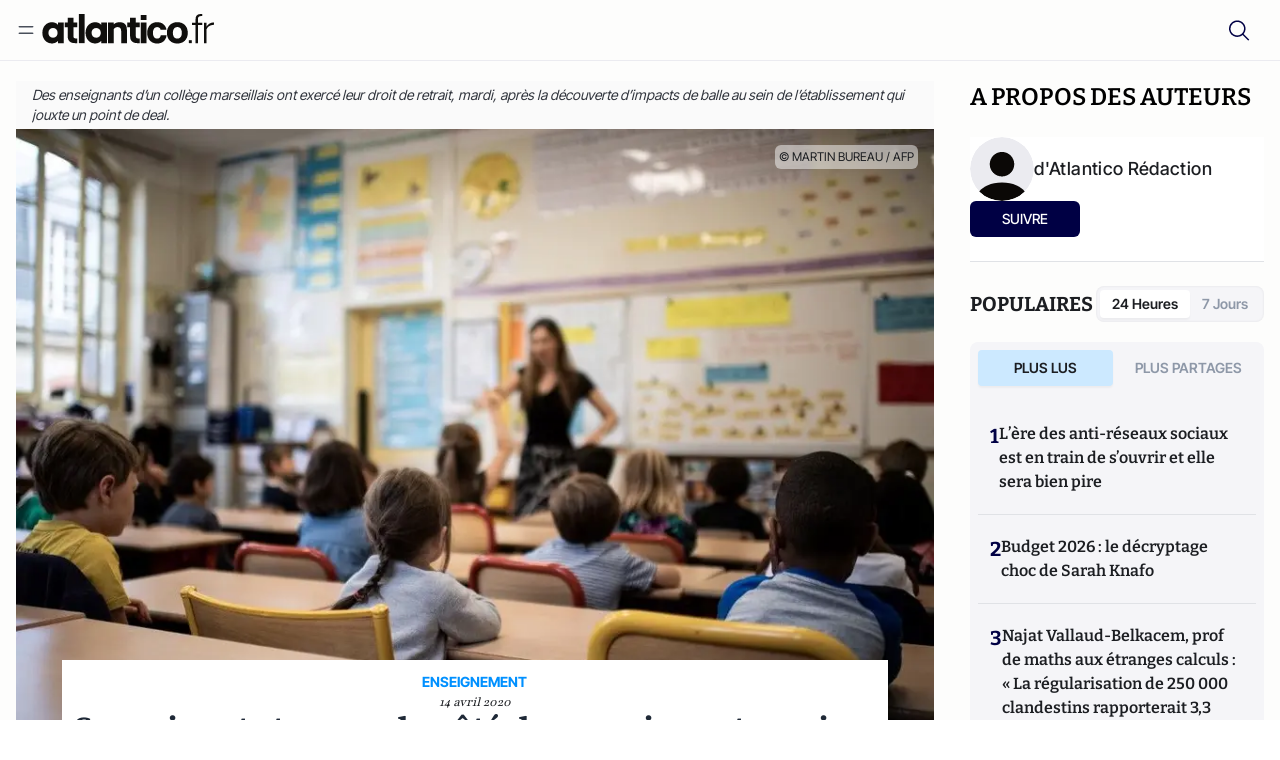

--- FILE ---
content_type: text/javascript; charset=utf-8
request_url: https://atlantico.fr/v3_nuxt/BmBdvK_L.js
body_size: 1792
content:
import{getCustomProps as K,resolveRichContentComponent as z}from"./DCU_jj-6.js";import{D as G,x as h,u as X,r as Y,y as A,M as q,o as J,c as Q,i as E,A as Z,j as ee,ai as te,e as y,a2 as ne,F as oe,Y as se,E as re}from"#entry";const ce=5,ae=4,ie=4,le=2,_=6,me={__name:"ContentRenderer",props:{articleId:String,content:{type:Object,required:!0,default:()=>({blocks:[],media:{}})},hasReferences:{type:Boolean,default:!1},showAllContent:{type:Boolean,default:!1},showAds:{type:Boolean,default:!1},lireAussiData:{type:Array,default:()=>[]}},setup(R){const l=R,x=G(),g=h(()=>x.fullPath),{public:{RECOMMENDER_API_URL:M,RECOMMENDER_API_KEY:v}}=X(),I=Y([]),w=A("hasTonosAccess",()=>!1),B=A("unlockArticleContent",()=>!1),f=A("lePointActuArticle",()=>{})?.value?.id===l?.articleId?1e4:4,C=h(()=>w.value||l.showAllContent||B.value),S=async()=>{if(!l.articleId)return;const e={currentItemId:l.articleId,userId:window.localStorage.getItem("biskoId"),size:6,page:0,priceReRanking:!1,diversification:!1,domain:"",filter:{operator:"",conditions:[]}};try{const o=await $fetch(M,{method:"POST",headers:{ApiKey:v},body:e});I.value=o?.items||[]}catch(o){console.error("Failed to fetch recommended articles:",o),I.value=[]}},T=h(()=>l.content?.blocks?.filter(e=>e.contentHTML!==null||e.type.startsWith("codex")&&e.type!=="codex_reference")||[]),D=h(()=>{if(!C.value)return T.value.slice(0,le);const e=l.content.blocks||[],{codexReferences:o,manualRecommendations:t,automaticRecommendations:n}=k(e),s=e.flatMap(d=>{if(d.type==="codex_reference"){const u=o.filter(m=>m.uid.startsWith(d.attrs?.blockId||"codex"));return u.length>0?u:[d]}return[d]}),r=L(s),a=F(t,n,_-o.length),c=b(s,r,a),i=H(c,o);return U(i)}),k=e=>{const t=e.filter(i=>i.type==="codex_reference").flatMap(i=>(i.attrs?.references||[]).map(u=>({type:"codex_reference",contentHTML:i.contentHTML||"",attrs:{...i.attrs,references:[u]},uid:`${i.attrs?.blockId||"codex"}-${u.entryId}`}))),n=new Set;t.forEach(i=>{(i.attrs?.references||[]).forEach(u=>{const m=u?.entryId;m&&n.add(m)})});const r=l.lireAussiData.map((i,d)=>({type:"article-lire-aussi",contentHTML:"",attrs:{parentArticleId:l.articleId,articleSlug:g.value,references:[{entryId:i.id,model:"atlanticoarticle"}],lireAussiData:[i]},uid:`lire-aussi-${d}`})).filter(i=>!(i.attrs?.references||[]).some(m=>n.has(m?.entryId))),a=Math.max(0,_-t.length-r.length),c=I.value.filter(i=>{const d=i?.itemId;return!n.has(d)}).slice(0,a).map(i=>({type:"article-reference",contentHTML:"",attrs:{parentArticleId:l.articleId,articleSlug:g.value,references:[{entryId:i?.itemId,model:"atlanticoarticle"}]}}));return{codexReferences:t,manualRecommendations:r,automaticRecommendations:c}},L=e=>{const o=new Set;if(e.forEach((c,i)=>{c.type==="codex_reference"&&o.add(i)}),o.size===0)return N(e);const t=Math.min(...Array.from(o)),n=new Set([...o]),s=new Set;return O(e,t,n).forEach(c=>{s.add(c),n.add(c)}),j(e,t,n).forEach(c=>{s.add(c),n.add(c)}),Array.from(s).sort((c,i)=>c-i)},O=(e,o,t)=>{const n=[];let s=0;for(let r=o;r>0;r--){const a=e[r];if(p(a)&&(s++,s===f)){const c=r;P(c,o,t)&&(c<f?n.push(c+(f-c)):n.push(c),s=0)}}return n},j=(e,o,t)=>{const n=[];let s=0;for(let r=o+1;r<e.length;r++){const a=e[r];if(a.type==="codex_reference"){s=0;continue}if(p(a)&&(s++,s>=f)){const c=r+1;P(c,o,t)&&(n.push(c),s=0)}}return n},P=(e,o,t)=>{if(Math.abs(e-o)<f)return!1;for(const s of t)if(Math.abs(e-s)<f)return!1;return!0},N=e=>{const o=[];let t=0;const n=new Set;for(let s=0;s<e.length;s++){const r=e[s];if(p(r)&&(t++,t>=3&&t%f===0)){const a=s+1;let c=!0;for(const i of n)if(Math.abs(a-i)<f){c=!1;break}c&&(o.push(a),n.add(a),t=0)}}return o},p=e=>(e.contentHTML!==null||e.type.startsWith("codex"))&&e.type!=="codex_reference",F=(e,o,t)=>{const n=[];if(t>0){const r=[...e].slice(0,t);n.push(...r)}const s=t-n.length;if(s>0){const r=[...o].slice(0,s);n.push(...r)}return n},b=(e,o,t)=>{if(o.length===0||t.length===0)return e;const n=[...e];let s=0;for(let r=0;r<o.length&&s<t.length;r++){const a=o[r]+s,c=t[s];a<=n.length&&(n.splice(a,0,c),s++)}return n},H=(e,o)=>{const t=new Set,n=[],s=new Set;o.forEach(r=>{const a=r.attrs?.references?.[0]?.entryId;a&&s.add(a)});for(const r of e)if(W(r)){const a=r.attrs?.references?.[0]?.entryId;if(!a){n.push(r);continue}if(r.type==="codex_reference"){n.push(r),t.add(a);continue}if(s.has(a))continue;t.has(a)||(t.add(a),n.push(r))}else n.push(r);return n},W=e=>["article-lire-aussi","article-reference","codex_reference"].includes(e.type),U=e=>{if(!l.showAds)return e;const o=[];let t=0,n=0,s=0;for(const r of e)o.push(r),p(r)&&(t++,n++,t>=ae&&n>=ie&&s<ce&&(o.push({type:"ad",index:s,uid:`${t}-${s}`}),s++,n=0));return o},$=A("userAgent"),V=h(()=>$.value?.includes("Chrome-Lighthouse")??!1);return q(C,(e,o)=>{e&&!o&&!V.value&&se(()=>{window?.googletag&&window.googletag?.pubads?.().refresh();const{loadInsideArticleAds:t}=re();t()})}),J(async()=>{l.hasReferences&&await S()}),(e,o)=>(E(!0),Q(oe,null,Z(y(D),(t,n)=>(E(),ee(ne(y(z)(t.type)),te({key:t.uid||n},{ref_for:!0},y(K)(t,e.isNestedItem=!1,R.content.media,t.attrs?.lireAussiData)),null,16))),128))}};export{me as default};


--- FILE ---
content_type: text/javascript; charset=utf-8
request_url: https://atlantico.fr/v3_nuxt/BaSDqghC.js
body_size: -416
content:
import{at as s}from"#entry";const t=s("/white-logo.svg");export{t as _};


--- FILE ---
content_type: text/javascript; charset=utf-8
request_url: https://atlantico.fr/v3_nuxt/BxW3B5t1.js
body_size: 694
content:
const __vite__mapDeps=(i,m=__vite__mapDeps,d=(m.f||(m.f=["./oHdlFvTK.js","./BKsgDJqI.js","./BOv9cph8.js","./entry.DSC1t3Gb.css","./CN9sZZFA.js","./7sJ2nx5a.js","./B7d8D2oU.js","./BxjCqQs9.js","./FpvFFfhB.js","./4PkBT8V5.js","./Av__j5bX.js","./Bw9yKQzT.js","./QYaigOdy.js","./BLMDDnHx.js","./L3iAslb-.js","./DheUV6gO.js","./DmzSp9fO.js","./43cCqK9N.js","./CwXhOKif.js","./BT2DZXA9.js","./Dx_geEaF.js","./ChEXVQ3E.js","./C96V2tip.js","./toJM70vm.js","./xQP_G4VK.js","./CQW0_ILY.js","./DXpuCQxf.js","./DlAUqK2U.js","./index.DaTqjbKx.css","./DpcD39X3.js","./BaSDqghC.js"])))=>i.map(i=>d[i]);
import{aD as O,y as p,x as r,D as T,$ as N,M as I,c as b,i as _,f as n,j as l,k as i,d as B,J as o,e as a,ar as S,K as e,R as F}from"#entry";import{_ as $,a as U}from"./FpvFFfhB.js";import{u as j}from"./C96V2tip.js";import"./4PkBT8V5.js";import"./CN9sZZFA.js";import"./Av__j5bX.js";import"./Bw9yKQzT.js";import"./QYaigOdy.js";import"./BLMDDnHx.js";import"./L3iAslb-.js";const H=o(()=>e(()=>import("./oHdlFvTK.js"),__vite__mapDeps([0,1,2,3,4,5,6,7,8,9,10,11,12,13,14]),import.meta.url).then(t=>t.default||t)),J=o(()=>e(()=>import("./DheUV6gO.js"),__vite__mapDeps([15,2,3,5]),import.meta.url).then(t=>t.default||t)),K=o(()=>e(()=>import("./DmzSp9fO.js"),__vite__mapDeps([16,17,2,3,5]),import.meta.url).then(t=>t.default||t)),q=o(()=>e(()=>import("./CwXhOKif.js"),__vite__mapDeps([18,2,3]),import.meta.url).then(t=>t.default||t)),G=o(()=>e(()=>import("./BT2DZXA9.js"),__vite__mapDeps([19,2,3,20,21,22,5,4,8,9,10,11,12,13,14,23,24,25]),import.meta.url).then(t=>t.default||t)),Q=o(()=>e(()=>import("./DXpuCQxf.js"),__vite__mapDeps([26,2,3,20,21,22,24,25,14,5,27,28]),import.meta.url).then(t=>t.default||t)),W=o(()=>e(()=>import("./DpcD39X3.js"),__vite__mapDeps([29,2,3,20,21,22,30,25]),import.meta.url).then(t=>t.default||t)),X={class:"relative bg-[#FDFDFC]"},Y={class:"mx-auto w-full max-w-[1360px] px-4 pb-5 pt-0 lg:py-5 max-container:px-0"},mt={__name:"default",setup(t){const{isOpen:u,closeRegisterModal:d}=O(),{isNewsletterConfirmationModalOpen:f,closeNewsletterConfirmationModal:y}=j(),h=p("showPageViewMeter"),w=p("pageViewCount"),m=r(()=>u.value),v=r(()=>f.value),c=T(),x=r(()=>c.name==="best-of-id"?"best-of":"default"),E=()=>{d(),c.name==="best-of-id"&&F("/")},{lock:L,unlock:V}=N();return I(m,s=>{s?L():V()}),(s,Z)=>{const z=$,C=H,M=J,R=K,D=q,g=G,k=Q,A=U,P=W;return _(),b("div",X,[n(z),n(C),a(m)?(_(),l(M,{key:0,variant:a(x),onClose:E},null,8,["variant"])):i("",!0),a(v)?(_(),l(R,{key:1,onClose:a(y)},null,8,["onClose"])):i("",!0),a(h)&&a(w)<=2?(_(),l(D,{key:2})):i("",!0),n(g),B("main",Y,[S(s.$slots,"default")]),n(k),n(A),n(P)])}}};export{mt as default};
